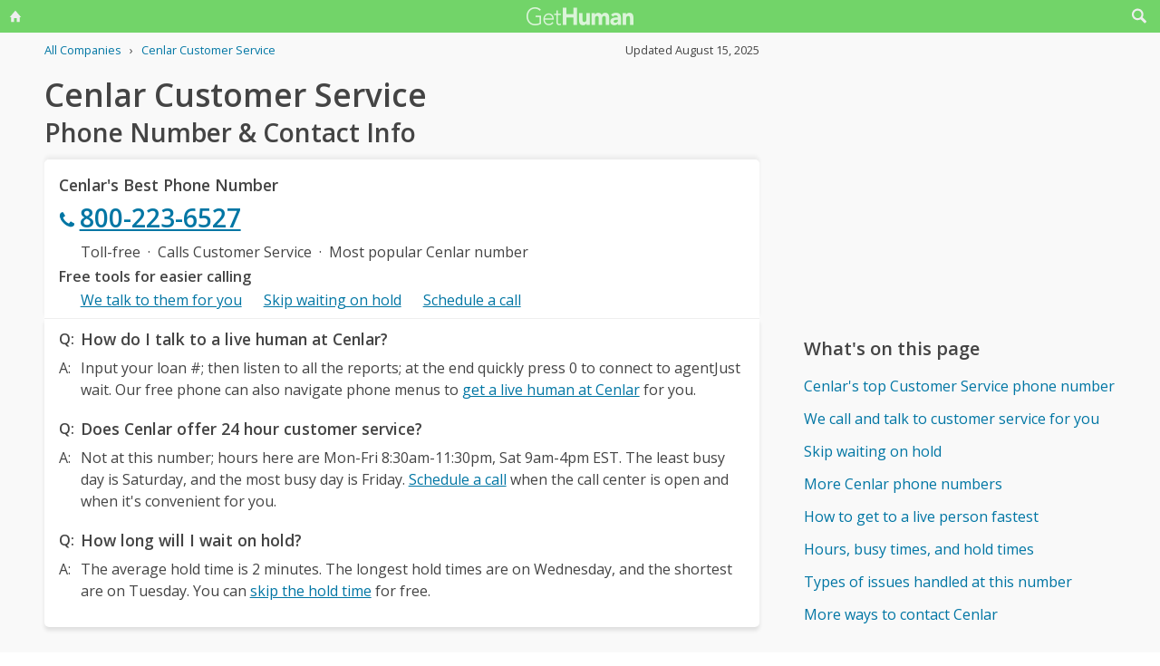

--- FILE ---
content_type: text/html; charset=utf-8
request_url: https://www.google.com/recaptcha/api2/aframe
body_size: 267
content:
<!DOCTYPE HTML><html><head><meta http-equiv="content-type" content="text/html; charset=UTF-8"></head><body><script nonce="knBi8GxOfo8a6vJ1rSzBDg">/** Anti-fraud and anti-abuse applications only. See google.com/recaptcha */ try{var clients={'sodar':'https://pagead2.googlesyndication.com/pagead/sodar?'};window.addEventListener("message",function(a){try{if(a.source===window.parent){var b=JSON.parse(a.data);var c=clients[b['id']];if(c){var d=document.createElement('img');d.src=c+b['params']+'&rc='+(localStorage.getItem("rc::a")?sessionStorage.getItem("rc::b"):"");window.document.body.appendChild(d);sessionStorage.setItem("rc::e",parseInt(sessionStorage.getItem("rc::e")||0)+1);localStorage.setItem("rc::h",'1769210621441');}}}catch(b){}});window.parent.postMessage("_grecaptcha_ready", "*");}catch(b){}</script></body></html>